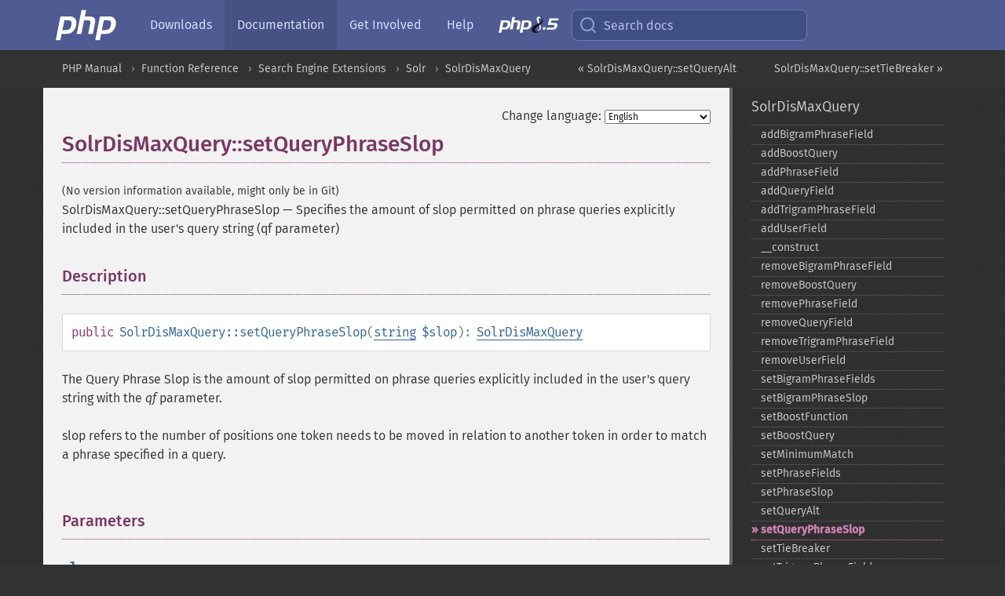

--- FILE ---
content_type: text/html; charset=utf-8
request_url: https://www.php.net/manual/en/solrdismaxquery.setqueryphraseslop.php
body_size: 7354
content:
<!DOCTYPE html>
<html xmlns="http://www.w3.org/1999/xhtml" lang="en">
<head>

  <meta charset="utf-8">
  <meta name="viewport" content="width=device-width, initial-scale=1.0">

     <base href="https://www.php.net/manual/en/solrdismaxquery.setqueryphraseslop.php">
  
  <title>PHP: SolrDisMaxQuery::setQueryPhraseSlop - Manual</title>

      <link rel="stylesheet" type="text/css" href="/cached.php?t=1756715876&amp;f=/fonts/Fira/fira.css" media="screen">
      <link rel="stylesheet" type="text/css" href="/cached.php?t=1756715876&amp;f=/fonts/Font-Awesome/css/fontello.css" media="screen">
      <link rel="stylesheet" type="text/css" href="/cached.php?t=1763585401&amp;f=/styles/theme-base.css" media="screen">
      <link rel="stylesheet" type="text/css" href="/cached.php?t=1763575802&amp;f=/styles/theme-medium.css" media="screen">
  
 <link rel="icon" type="image/svg+xml" sizes="any" href="https://www.php.net/favicon.svg?v=2">
 <link rel="icon" type="image/png" sizes="196x196" href="https://www.php.net/favicon-196x196.png?v=2">
 <link rel="icon" type="image/png" sizes="32x32" href="https://www.php.net/favicon-32x32.png?v=2">
 <link rel="icon" type="image/png" sizes="16x16" href="https://www.php.net/favicon-16x16.png?v=2">
 <link rel="shortcut icon" href="https://www.php.net/favicon.ico?v=2">

 <link rel="search" type="application/opensearchdescription+xml" href="https://www.php.net/phpnetimprovedsearch.src" title="Add PHP.net search">
 <link rel="alternate" type="application/atom+xml" href="https://www.php.net/releases/feed.php" title="PHP Release feed">
 <link rel="alternate" type="application/atom+xml" href="https://www.php.net/feed.atom" title="PHP: Hypertext Preprocessor">

 <link rel="canonical" href="https://www.php.net/manual/en/solrdismaxquery.setqueryphraseslop.php">
 <link rel="shorturl" href="https://www.php.net/manual/en/solrdismaxquery.setqueryphraseslop.php">
 <link rel="alternate" href="https://www.php.net/manual/en/solrdismaxquery.setqueryphraseslop.php" hreflang="x-default">

 <link rel="contents" href="https://www.php.net/manual/en/index.php">
 <link rel="index" href="https://www.php.net/manual/en/class.solrdismaxquery.php">
 <link rel="prev" href="https://www.php.net/manual/en/solrdismaxquery.setqueryalt.php">
 <link rel="next" href="https://www.php.net/manual/en/solrdismaxquery.settiebreaker.php">

 <link rel="alternate" href="https://www.php.net/manual/en/solrdismaxquery.setqueryphraseslop.php" hreflang="en">
 <link rel="alternate" href="https://www.php.net/manual/de/solrdismaxquery.setqueryphraseslop.php" hreflang="de">
 <link rel="alternate" href="https://www.php.net/manual/es/solrdismaxquery.setqueryphraseslop.php" hreflang="es">
 <link rel="alternate" href="https://www.php.net/manual/fr/solrdismaxquery.setqueryphraseslop.php" hreflang="fr">
 <link rel="alternate" href="https://www.php.net/manual/it/solrdismaxquery.setqueryphraseslop.php" hreflang="it">
 <link rel="alternate" href="https://www.php.net/manual/ja/solrdismaxquery.setqueryphraseslop.php" hreflang="ja">
 <link rel="alternate" href="https://www.php.net/manual/pt_BR/solrdismaxquery.setqueryphraseslop.php" hreflang="pt_BR">
 <link rel="alternate" href="https://www.php.net/manual/ru/solrdismaxquery.setqueryphraseslop.php" hreflang="ru">
 <link rel="alternate" href="https://www.php.net/manual/tr/solrdismaxquery.setqueryphraseslop.php" hreflang="tr">
 <link rel="alternate" href="https://www.php.net/manual/uk/solrdismaxquery.setqueryphraseslop.php" hreflang="uk">
 <link rel="alternate" href="https://www.php.net/manual/zh/solrdismaxquery.setqueryphraseslop.php" hreflang="zh">

<link rel="stylesheet" type="text/css" href="/cached.php?t=1756715876&amp;f=/fonts/Fira/fira.css" media="screen">
<link rel="stylesheet" type="text/css" href="/cached.php?t=1756715876&amp;f=/fonts/Font-Awesome/css/fontello.css" media="screen">
<link rel="stylesheet" type="text/css" href="/cached.php?t=1763585401&amp;f=/styles/theme-base.css" media="screen">
<link rel="stylesheet" type="text/css" href="/cached.php?t=1763575802&amp;f=/styles/theme-medium.css" media="screen">


 <base href="https://www.php.net/manual/en/solrdismaxquery.setqueryphraseslop.php">

<meta name="Description" content="Specifies the amount of slop permitted on phrase queries explicitly included in the user's query string (qf parameter)" />

<meta name="twitter:card" content="summary_large_image" />
<meta name="twitter:site" content="@official_php" />
<meta name="twitter:title" content="PHP: SolrDisMaxQuery::setQueryPhraseSlop - Manual" />
<meta name="twitter:description" content="Specifies the amount of slop permitted on phrase queries explicitly included in the user's query string (qf parameter)" />
<meta name="twitter:creator" content="@official_php" />
<meta name="twitter:image:src" content="https://www.php.net/images/meta-image.png" />

<meta itemprop="name" content="PHP: SolrDisMaxQuery::setQueryPhraseSlop - Manual" />
<meta itemprop="description" content="Specifies the amount of slop permitted on phrase queries explicitly included in the user's query string (qf parameter)" />
<meta itemprop="image" content="https://www.php.net/images/meta-image.png" />

<meta property="og:image" content="https://www.php.net/images/meta-image.png" />
<meta property="og:description" content="Specifies the amount of slop permitted on phrase queries explicitly included in the user's query string (qf parameter)" />

<link href="https://fosstodon.org/@php" rel="me" />
<!-- Matomo -->
<script>
    var _paq = window._paq = window._paq || [];
    /* tracker methods like "setCustomDimension" should be called before "trackPageView" */
    _paq.push(["setDoNotTrack", true]);
    _paq.push(["disableCookies"]);
    _paq.push(['trackPageView']);
    _paq.push(['enableLinkTracking']);
    (function() {
        var u="https://analytics.php.net/";
        _paq.push(['setTrackerUrl', u+'matomo.php']);
        _paq.push(['setSiteId', '1']);
        var d=document, g=d.createElement('script'), s=d.getElementsByTagName('script')[0];
        g.async=true; g.src=u+'matomo.js'; s.parentNode.insertBefore(g,s);
    })();
</script>
<!-- End Matomo Code -->
</head>
<body class="docs "><a href="/x-myracloud-5958a2bbbed300a9b9ac631223924e0b/1769680026.11" style="display:  none">update page now</a>

<nav class="navbar navbar-fixed-top">
  <div class="navbar__inner">
    <a href="/" aria-label="PHP Home" class="navbar__brand">
      <img
        src="/images/logos/php-logo-white.svg"
        aria-hidden="true"
        width="80"
        height="40"
      >
    </a>

    <div
      id="navbar__offcanvas"
      tabindex="-1"
      class="navbar__offcanvas"
      aria-label="Menu"
    >
      <button
        id="navbar__close-button"
        class="navbar__icon-item navbar_icon-item--visually-aligned navbar__close-button"
      >
        <svg xmlns="http://www.w3.org/2000/svg" width="24" viewBox="0 0 24 24" fill="currentColor"><path d="M19,6.41L17.59,5L12,10.59L6.41,5L5,6.41L10.59,12L5,17.59L6.41,19L12,13.41L17.59,19L19,17.59L13.41,12L19,6.41Z" /></svg>
      </button>

      <ul class="navbar__nav">
                            <li class="navbar__item">
              <a
                href="/downloads.php"
                                class="navbar__link  "
              >
                                  Downloads                              </a>
          </li>
                            <li class="navbar__item">
              <a
                href="/docs.php"
                aria-current="page"                class="navbar__link navbar__link--active "
              >
                                  Documentation                              </a>
          </li>
                            <li class="navbar__item">
              <a
                href="/get-involved.php"
                                class="navbar__link  "
              >
                                  Get Involved                              </a>
          </li>
                            <li class="navbar__item">
              <a
                href="/support.php"
                                class="navbar__link  "
              >
                                  Help                              </a>
          </li>
                            <li class="navbar__item">
              <a
                href="/releases/8.5/index.php"
                                class="navbar__link  navbar__release"
              >
                                  <img src="/images/php8/logo_php8_5.svg" alt="PHP 8.5">
                              </a>
          </li>
              </ul>
    </div>

    <div class="navbar__right">
        
      
      <!-- Desktop default search -->
      <form
        action="/manual-lookup.php"
        class="navbar__search-form"
      >
        <label for="navbar__search-input" aria-label="Search docs">
          <svg
  xmlns="http://www.w3.org/2000/svg"
  aria-hidden="true"
  width="24"
  viewBox="0 0 24 24"
  fill="none"
  stroke="currentColor"
  stroke-width="2"
  stroke-linecap="round"
  stroke-linejoin="round"
>
  <circle cx="11" cy="11" r="8"></circle>
  <line x1="21" y1="21" x2="16.65" y2="16.65"></line>
</svg>        </label>
        <input
          type="search"
          name="pattern"
          id="navbar__search-input"
          class="navbar__search-input"
          placeholder="Search docs"
          accesskey="s"
        >
        <input type="hidden" name="scope" value="quickref">
      </form>

      <!-- Desktop encanced search -->
      <button
        id="navbar__search-button"
        class="navbar__search-button"
        hidden
      >
        <svg
  xmlns="http://www.w3.org/2000/svg"
  aria-hidden="true"
  width="24"
  viewBox="0 0 24 24"
  fill="none"
  stroke="currentColor"
  stroke-width="2"
  stroke-linecap="round"
  stroke-linejoin="round"
>
  <circle cx="11" cy="11" r="8"></circle>
  <line x1="21" y1="21" x2="16.65" y2="16.65"></line>
</svg>        Search docs
      </button>

        
      <!-- Mobile default items -->
      <a
        id="navbar__search-link"
        href="/lookup-form.php"
        aria-label="Search docs"
        class="navbar__icon-item navbar__search-link"
      >
        <svg
  xmlns="http://www.w3.org/2000/svg"
  aria-hidden="true"
  width="24"
  viewBox="0 0 24 24"
  fill="none"
  stroke="currentColor"
  stroke-width="2"
  stroke-linecap="round"
  stroke-linejoin="round"
>
  <circle cx="11" cy="11" r="8"></circle>
  <line x1="21" y1="21" x2="16.65" y2="16.65"></line>
</svg>      </a>
      <a
        id="navbar__menu-link"
        href="/menu.php"
        aria-label="Menu"
        class="navbar__icon-item navbar_icon-item--visually-aligned navbar_menu-link"
      >
        <svg xmlns="http://www.w3.org/2000/svg"
  aria-hidden="true"
  width="24"
  viewBox="0 0 24 24"
  fill="currentColor"
>
  <path d="M3,6H21V8H3V6M3,11H21V13H3V11M3,16H21V18H3V16Z" />
</svg>      </a>

      <!-- Mobile enhanced items -->
      <button
        id="navbar__search-button-mobile"
        aria-label="Search docs"
        class="navbar__icon-item navbar__search-button-mobile"
        hidden
      >
        <svg
  xmlns="http://www.w3.org/2000/svg"
  aria-hidden="true"
  width="24"
  viewBox="0 0 24 24"
  fill="none"
  stroke="currentColor"
  stroke-width="2"
  stroke-linecap="round"
  stroke-linejoin="round"
>
  <circle cx="11" cy="11" r="8"></circle>
  <line x1="21" y1="21" x2="16.65" y2="16.65"></line>
</svg>      </button>
      <button
        id="navbar__menu-button"
        aria-label="Menu"
        class="navbar__icon-item navbar_icon-item--visually-aligned"
        hidden
      >
        <svg xmlns="http://www.w3.org/2000/svg"
  aria-hidden="true"
  width="24"
  viewBox="0 0 24 24"
  fill="currentColor"
>
  <path d="M3,6H21V8H3V6M3,11H21V13H3V11M3,16H21V18H3V16Z" />
</svg>      </button>
    </div>

    <div
      id="navbar__backdrop"
      class="navbar__backdrop"
    ></div>
  </div>

  <div id="flash-message"></div>
</nav>
<nav id="trick"><div><dl>
<dt><a href='/manual/en/getting-started.php'>Getting Started</a></dt>
	<dd><a href='/manual/en/introduction.php'>Introduction</a></dd>
	<dd><a href='/manual/en/tutorial.php'>A simple tutorial</a></dd>
<dt><a href='/manual/en/langref.php'>Language Reference</a></dt>
	<dd><a href='/manual/en/language.basic-syntax.php'>Basic syntax</a></dd>
	<dd><a href='/manual/en/language.types.php'>Types</a></dd>
	<dd><a href='/manual/en/language.variables.php'>Variables</a></dd>
	<dd><a href='/manual/en/language.constants.php'>Constants</a></dd>
	<dd><a href='/manual/en/language.expressions.php'>Expressions</a></dd>
	<dd><a href='/manual/en/language.operators.php'>Operators</a></dd>
	<dd><a href='/manual/en/language.control-structures.php'>Control Structures</a></dd>
	<dd><a href='/manual/en/language.functions.php'>Functions</a></dd>
	<dd><a href='/manual/en/language.oop5.php'>Classes and Objects</a></dd>
	<dd><a href='/manual/en/language.namespaces.php'>Namespaces</a></dd>
	<dd><a href='/manual/en/language.enumerations.php'>Enumerations</a></dd>
	<dd><a href='/manual/en/language.errors.php'>Errors</a></dd>
	<dd><a href='/manual/en/language.exceptions.php'>Exceptions</a></dd>
	<dd><a href='/manual/en/language.fibers.php'>Fibers</a></dd>
	<dd><a href='/manual/en/language.generators.php'>Generators</a></dd>
	<dd><a href='/manual/en/language.attributes.php'>Attributes</a></dd>
	<dd><a href='/manual/en/language.references.php'>References Explained</a></dd>
	<dd><a href='/manual/en/reserved.variables.php'>Predefined Variables</a></dd>
	<dd><a href='/manual/en/reserved.exceptions.php'>Predefined Exceptions</a></dd>
	<dd><a href='/manual/en/reserved.interfaces.php'>Predefined Interfaces and Classes</a></dd>
	<dd><a href='/manual/en/reserved.attributes.php'>Predefined Attributes</a></dd>
	<dd><a href='/manual/en/context.php'>Context options and parameters</a></dd>
	<dd><a href='/manual/en/wrappers.php'>Supported Protocols and Wrappers</a></dd>
</dl>
<dl>
<dt><a href='/manual/en/security.php'>Security</a></dt>
	<dd><a href='/manual/en/security.intro.php'>Introduction</a></dd>
	<dd><a href='/manual/en/security.general.php'>General considerations</a></dd>
	<dd><a href='/manual/en/security.cgi-bin.php'>Installed as CGI binary</a></dd>
	<dd><a href='/manual/en/security.apache.php'>Installed as an Apache module</a></dd>
	<dd><a href='/manual/en/security.sessions.php'>Session Security</a></dd>
	<dd><a href='/manual/en/security.filesystem.php'>Filesystem Security</a></dd>
	<dd><a href='/manual/en/security.database.php'>Database Security</a></dd>
	<dd><a href='/manual/en/security.errors.php'>Error Reporting</a></dd>
	<dd><a href='/manual/en/security.variables.php'>User Submitted Data</a></dd>
	<dd><a href='/manual/en/security.hiding.php'>Hiding PHP</a></dd>
	<dd><a href='/manual/en/security.current.php'>Keeping Current</a></dd>
<dt><a href='/manual/en/features.php'>Features</a></dt>
	<dd><a href='/manual/en/features.http-auth.php'>HTTP authentication with PHP</a></dd>
	<dd><a href='/manual/en/features.cookies.php'>Cookies</a></dd>
	<dd><a href='/manual/en/features.sessions.php'>Sessions</a></dd>
	<dd><a href='/manual/en/features.file-upload.php'>Handling file uploads</a></dd>
	<dd><a href='/manual/en/features.remote-files.php'>Using remote files</a></dd>
	<dd><a href='/manual/en/features.connection-handling.php'>Connection handling</a></dd>
	<dd><a href='/manual/en/features.persistent-connections.php'>Persistent Database Connections</a></dd>
	<dd><a href='/manual/en/features.commandline.php'>Command line usage</a></dd>
	<dd><a href='/manual/en/features.gc.php'>Garbage Collection</a></dd>
	<dd><a href='/manual/en/features.dtrace.php'>DTrace Dynamic Tracing</a></dd>
</dl>
<dl>
<dt><a href='/manual/en/funcref.php'>Function Reference</a></dt>
	<dd><a href='/manual/en/refs.basic.php.php'>Affecting PHP's Behaviour</a></dd>
	<dd><a href='/manual/en/refs.utilspec.audio.php'>Audio Formats Manipulation</a></dd>
	<dd><a href='/manual/en/refs.remote.auth.php'>Authentication Services</a></dd>
	<dd><a href='/manual/en/refs.utilspec.cmdline.php'>Command Line Specific Extensions</a></dd>
	<dd><a href='/manual/en/refs.compression.php'>Compression and Archive Extensions</a></dd>
	<dd><a href='/manual/en/refs.crypto.php'>Cryptography Extensions</a></dd>
	<dd><a href='/manual/en/refs.database.php'>Database Extensions</a></dd>
	<dd><a href='/manual/en/refs.calendar.php'>Date and Time Related Extensions</a></dd>
	<dd><a href='/manual/en/refs.fileprocess.file.php'>File System Related Extensions</a></dd>
	<dd><a href='/manual/en/refs.international.php'>Human Language and Character Encoding Support</a></dd>
	<dd><a href='/manual/en/refs.utilspec.image.php'>Image Processing and Generation</a></dd>
	<dd><a href='/manual/en/refs.remote.mail.php'>Mail Related Extensions</a></dd>
	<dd><a href='/manual/en/refs.math.php'>Mathematical Extensions</a></dd>
	<dd><a href='/manual/en/refs.utilspec.nontext.php'>Non-Text MIME Output</a></dd>
	<dd><a href='/manual/en/refs.fileprocess.process.php'>Process Control Extensions</a></dd>
	<dd><a href='/manual/en/refs.basic.other.php'>Other Basic Extensions</a></dd>
	<dd><a href='/manual/en/refs.remote.other.php'>Other Services</a></dd>
	<dd><a href='/manual/en/refs.search.php'>Search Engine Extensions</a></dd>
	<dd><a href='/manual/en/refs.utilspec.server.php'>Server Specific Extensions</a></dd>
	<dd><a href='/manual/en/refs.basic.session.php'>Session Extensions</a></dd>
	<dd><a href='/manual/en/refs.basic.text.php'>Text Processing</a></dd>
	<dd><a href='/manual/en/refs.basic.vartype.php'>Variable and Type Related Extensions</a></dd>
	<dd><a href='/manual/en/refs.webservice.php'>Web Services</a></dd>
	<dd><a href='/manual/en/refs.utilspec.windows.php'>Windows Only Extensions</a></dd>
	<dd><a href='/manual/en/refs.xml.php'>XML Manipulation</a></dd>
	<dd><a href='/manual/en/refs.ui.php'>GUI Extensions</a></dd>
</dl>
<dl>
<dt>Keyboard Shortcuts</dt><dt>?</dt>
<dd>This help</dd>
<dt>j</dt>
<dd>Next menu item</dd>
<dt>k</dt>
<dd>Previous menu item</dd>
<dt>g p</dt>
<dd>Previous man page</dd>
<dt>g n</dt>
<dd>Next man page</dd>
<dt>G</dt>
<dd>Scroll to bottom</dd>
<dt>g g</dt>
<dd>Scroll to top</dd>
<dt>g h</dt>
<dd>Goto homepage</dd>
<dt>g s</dt>
<dd>Goto search<br>(current page)</dd>
<dt>/</dt>
<dd>Focus search box</dd>
</dl></div></nav>
<div id="goto">
    <div class="search">
         <div class="text"></div>
         <div class="results"><ul></ul></div>
   </div>
</div>

  <div id="breadcrumbs" class="clearfix">
    <div id="breadcrumbs-inner">
          <div class="next">
        <a href="solrdismaxquery.settiebreaker.php">
          SolrDisMaxQuery::setTieBreaker &raquo;
        </a>
      </div>
              <div class="prev">
        <a href="solrdismaxquery.setqueryalt.php">
          &laquo; SolrDisMaxQuery::setQueryAlt        </a>
      </div>
          <ul>
            <li><a href='index.php'>PHP Manual</a></li>      <li><a href='funcref.php'>Function Reference</a></li>      <li><a href='refs.search.php'>Search Engine Extensions</a></li>      <li><a href='book.solr.php'>Solr</a></li>      <li><a href='class.solrdismaxquery.php'>SolrDisMaxQuery</a></li>      </ul>
    </div>
  </div>




<div id="layout" class="clearfix">
  <section id="layout-content">
  <div class="page-tools">
    <div class="change-language">
      <form action="/manual/change.php" method="get" id="changelang" name="changelang">
        <fieldset>
          <label for="changelang-langs">Change language:</label>
          <select onchange="document.changelang.submit()" name="page" id="changelang-langs">
            <option value='en/solrdismaxquery.setqueryphraseslop.php' selected="selected">English</option>
            <option value='de/solrdismaxquery.setqueryphraseslop.php'>German</option>
            <option value='es/solrdismaxquery.setqueryphraseslop.php'>Spanish</option>
            <option value='fr/solrdismaxquery.setqueryphraseslop.php'>French</option>
            <option value='it/solrdismaxquery.setqueryphraseslop.php'>Italian</option>
            <option value='ja/solrdismaxquery.setqueryphraseslop.php'>Japanese</option>
            <option value='pt_BR/solrdismaxquery.setqueryphraseslop.php'>Brazilian Portuguese</option>
            <option value='ru/solrdismaxquery.setqueryphraseslop.php'>Russian</option>
            <option value='tr/solrdismaxquery.setqueryphraseslop.php'>Turkish</option>
            <option value='uk/solrdismaxquery.setqueryphraseslop.php'>Ukrainian</option>
            <option value='zh/solrdismaxquery.setqueryphraseslop.php'>Chinese (Simplified)</option>
            <option value='help-translate.php'>Other</option>
          </select>
        </fieldset>
      </form>
    </div>
  </div><div id="solrdismaxquery.setqueryphraseslop" class="refentry">
 <div class="refnamediv">
  <h1 class="refname">SolrDisMaxQuery::setQueryPhraseSlop</h1>
  <p class="verinfo">(No version information available, might only be in Git)</p><p class="refpurpose"><span class="refname">SolrDisMaxQuery::setQueryPhraseSlop</span> &mdash; <span class="dc-title">Specifies the amount of slop permitted on phrase queries explicitly included in the user&#039;s query string (qf parameter)</span></p>

 </div>

 <div class="refsect1 description" id="refsect1-solrdismaxquery.setqueryphraseslop-description">
  <h3 class="title">Description</h3>
  <div class="methodsynopsis dc-description">
   <span class="modifier">public</span> <span class="methodname"><strong>SolrDisMaxQuery::setQueryPhraseSlop</strong></span>(<span class="methodparam"><span class="type"><a href="language.types.string.php" class="type string">string</a></span> <code class="parameter">$slop</code></span>): <span class="type"><a href="class.solrdismaxquery.php" class="type SolrDisMaxQuery">SolrDisMaxQuery</a></span></div>

  <p class="para rdfs-comment">
    The Query Phrase Slop is the amount of slop permitted on phrase queries explicitly included in the user&#039;s query string with the <em>qf</em> parameter.
  </p>
  <p class="para">
    slop refers to the number of positions one token needs to be moved in relation to another token in order to match a phrase specified in a query.
  </p>

 </div>


 <div class="refsect1 parameters" id="refsect1-solrdismaxquery.setqueryphraseslop-parameters">
  <h3 class="title">Parameters</h3>
  <dl>
   
    <dt><code class="parameter">slop</code></dt>
    <dd>
     <p class="para">
      Amount of slop
     </p>
    </dd>
   
  </dl>
 </div>


 <div class="refsect1 returnvalues" id="refsect1-solrdismaxquery.setqueryphraseslop-returnvalues">
  <h3 class="title">Return Values</h3>
  <p class="para">
   <span class="type"><a href="class.solrdismaxquery.php" class="type SolrDisMaxQuery">SolrDisMaxQuery</a></span>
  </p>
 </div>


 <div class="refsect1 examples" id="refsect1-solrdismaxquery.setqueryphraseslop-examples">
  <h3 class="title">Examples</h3>
  <div class="example" id="example-1">
   <p><strong>Example #1 <span class="function"><strong>SolrDisMaxQuery::setQueryPhraseSlop()</strong></span> example</strong></p>
   <div class="example-contents">
<div class="phpcode"><code><span style="color: #000000"><span style="color: #0000BB">&lt;?php<br /><br />$dismaxQuery </span><span style="color: #007700">= new </span><span style="color: #0000BB">SolrDisMaxQuery</span><span style="color: #007700">();<br /></span><span style="color: #0000BB">$dismaxQuery</span><span style="color: #007700">-&gt;</span><span style="color: #0000BB">setQueryPhraseSlop</span><span style="color: #007700">(</span><span style="color: #0000BB">3</span><span style="color: #007700">);<br />echo </span><span style="color: #0000BB">$dismaxQuery</span><span style="color: #007700">;<br /></span><span style="color: #0000BB">?&gt;</span></span></code></div>
   </div>

   <div class="example-contents"><p>The above example will output
something similar to:</p></div>
   <div class="example-contents screen">
<div class="examplescode"><pre class="examplescode">defType=edismax&amp;qs=3</pre>
</div>
   </div>
  </div>
 </div>


</div>    <div class="contribute">
      <h3 class="title">Found A Problem?</h3>
      <div>
         
      </div>
      <div class="edit-bug">
        <a href="https://github.com/php/doc-base/blob/master/README.md" title="This will take you to our contribution guidelines on GitHub" target="_blank" rel="noopener noreferrer">Learn How To Improve This Page</a>
        •
        <a href="https://github.com/php/doc-en/blob/master/reference/solr/solrdismaxquery/setqueryphraseslop.xml">Submit a Pull Request</a>
        •
        <a href="https://github.com/php/doc-en/issues/new?body=From%20manual%20page:%20https:%2F%2Fphp.net%2Fsolrdismaxquery.setqueryphraseslop%0A%0A---">Report a Bug</a>
      </div>
    </div><section id="usernotes">
 <div class="head">
  <span class="action"><a href="/manual/add-note.php?sect=solrdismaxquery.setqueryphraseslop&amp;repo=en&amp;redirect=https://www.php.net/manual/en/solrdismaxquery.setqueryphraseslop.php">＋<small>add a note</small></a></span>
  <h3 class="title">User Contributed Notes </h3>
 </div>
 <div class="note">There are no user contributed notes for this page.</div></section>    </section><!-- layout-content -->
        <aside class='layout-menu'>

        <ul class='parent-menu-list'>
                                    <li>
                <a href="class.solrdismaxquery.php">SolrDisMaxQuery</a>

                                    <ul class='child-menu-list'>

                                                <li class="">
                            <a href="solrdismaxquery.addbigramphrasefield.php" title="addBigramPhraseField">addBigramPhraseField</a>
                        </li>
                                                <li class="">
                            <a href="solrdismaxquery.addboostquery.php" title="addBoostQuery">addBoostQuery</a>
                        </li>
                                                <li class="">
                            <a href="solrdismaxquery.addphrasefield.php" title="addPhraseField">addPhraseField</a>
                        </li>
                                                <li class="">
                            <a href="solrdismaxquery.addqueryfield.php" title="addQueryField">addQueryField</a>
                        </li>
                                                <li class="">
                            <a href="solrdismaxquery.addtrigramphrasefield.php" title="addTrigramPhraseField">addTrigramPhraseField</a>
                        </li>
                                                <li class="">
                            <a href="solrdismaxquery.adduserfield.php" title="addUserField">addUserField</a>
                        </li>
                                                <li class="">
                            <a href="solrdismaxquery.construct.php" title="_&#8203;_&#8203;construct">_&#8203;_&#8203;construct</a>
                        </li>
                                                <li class="">
                            <a href="solrdismaxquery.removebigramphrasefield.php" title="removeBigramPhraseField">removeBigramPhraseField</a>
                        </li>
                                                <li class="">
                            <a href="solrdismaxquery.removeboostquery.php" title="removeBoostQuery">removeBoostQuery</a>
                        </li>
                                                <li class="">
                            <a href="solrdismaxquery.removephrasefield.php" title="removePhraseField">removePhraseField</a>
                        </li>
                                                <li class="">
                            <a href="solrdismaxquery.removequeryfield.php" title="removeQueryField">removeQueryField</a>
                        </li>
                                                <li class="">
                            <a href="solrdismaxquery.removetrigramphrasefield.php" title="removeTrigramPhraseField">removeTrigramPhraseField</a>
                        </li>
                                                <li class="">
                            <a href="solrdismaxquery.removeuserfield.php" title="removeUserField">removeUserField</a>
                        </li>
                                                <li class="">
                            <a href="solrdismaxquery.setbigramphrasefields.php" title="setBigramPhraseFields">setBigramPhraseFields</a>
                        </li>
                                                <li class="">
                            <a href="solrdismaxquery.setbigramphraseslop.php" title="setBigramPhraseSlop">setBigramPhraseSlop</a>
                        </li>
                                                <li class="">
                            <a href="solrdismaxquery.setboostfunction.php" title="setBoostFunction">setBoostFunction</a>
                        </li>
                                                <li class="">
                            <a href="solrdismaxquery.setboostquery.php" title="setBoostQuery">setBoostQuery</a>
                        </li>
                                                <li class="">
                            <a href="solrdismaxquery.setminimummatch.php" title="setMinimumMatch">setMinimumMatch</a>
                        </li>
                                                <li class="">
                            <a href="solrdismaxquery.setphrasefields.php" title="setPhraseFields">setPhraseFields</a>
                        </li>
                                                <li class="">
                            <a href="solrdismaxquery.setphraseslop.php" title="setPhraseSlop">setPhraseSlop</a>
                        </li>
                                                <li class="">
                            <a href="solrdismaxquery.setqueryalt.php" title="setQueryAlt">setQueryAlt</a>
                        </li>
                                                <li class="current">
                            <a href="solrdismaxquery.setqueryphraseslop.php" title="setQueryPhraseSlop">setQueryPhraseSlop</a>
                        </li>
                                                <li class="">
                            <a href="solrdismaxquery.settiebreaker.php" title="setTieBreaker">setTieBreaker</a>
                        </li>
                                                <li class="">
                            <a href="solrdismaxquery.settrigramphrasefields.php" title="setTrigramPhraseFields">setTrigramPhraseFields</a>
                        </li>
                                                <li class="">
                            <a href="solrdismaxquery.settrigramphraseslop.php" title="setTrigramPhraseSlop">setTrigramPhraseSlop</a>
                        </li>
                                                <li class="">
                            <a href="solrdismaxquery.setuserfields.php" title="setUserFields">setUserFields</a>
                        </li>
                                                <li class="">
                            <a href="solrdismaxquery.usedismaxqueryparser.php" title="useDisMaxQueryParser">useDisMaxQueryParser</a>
                        </li>
                                                <li class="">
                            <a href="solrdismaxquery.useedismaxqueryparser.php" title="useEDisMaxQueryParser">useEDisMaxQueryParser</a>
                        </li>
                        
                    </ul>
                
            </li>
                        
                    </ul>
    </aside>


  </div><!-- layout -->

  <footer>
    <div class="container footer-content">
      <div class="row-fluid">
      <ul class="footmenu">
        <li><a href="/manual/en/copyright.php">Copyright &copy; 2001-2026 The PHP Documentation Group</a></li>
        <li><a href="/my.php">My PHP.net</a></li>
        <li><a href="/contact.php">Contact</a></li>
        <li><a href="/sites.php">Other PHP.net sites</a></li>
        <li><a href="/privacy.php">Privacy policy</a></li>
      </ul>
      </div>
    </div>
  </footer>
    
<script src="/cached.php?t=1756715876&amp;f=/js/ext/jquery-3.6.0.min.js"></script>
<script src="/cached.php?t=1756715876&amp;f=/js/ext/FuzzySearch.min.js"></script>
<script src="/cached.php?t=1756715876&amp;f=/js/ext/mousetrap.min.js"></script>
<script src="/cached.php?t=1756715876&amp;f=/js/ext/jquery.scrollTo.min.js"></script>
<script src="/cached.php?t=1768309801&amp;f=/js/search.js"></script>
<script src="/cached.php?t=1768309801&amp;f=/js/common.js"></script>
<script type="module" src="/cached.php?t=1759587603&amp;f=/js/interactive-examples.js"></script>

<a id="toTop" href="javascript:;"><span id="toTopHover"></span><img width="40" height="40" alt="To Top" src="/images/to-top@2x.png"></a>

<div id="search-modal__backdrop" class="search-modal__backdrop">
  <div
    role="dialog"
    aria-label="Search modal"
    id="search-modal"
    class="search-modal"
  >
    <div class="search-modal__header">
      <div class="search-modal__form">
        <div class="search-modal__input-icon">
          <!-- https://feathericons.com search -->
          <svg xmlns="http://www.w3.org/2000/svg"
            aria-hidden="true"
            width="24"
            viewBox="0 0 24 24"
            fill="none"
            stroke="currentColor"
            stroke-width="2"
            stroke-linecap="round"
            stroke-linejoin="round"
          >
            <circle cx="11" cy="11" r="8"></circle>
            <line x1="21" y1="21" x2="16.65" y2="16.65"></line>
          </svg>
        </div>
        <input
          type="search"
          id="search-modal__input"
          class="search-modal__input"
          placeholder="Search docs"
          aria-label="Search docs"
        />
      </div>

      <button aria-label="Close" class="search-modal__close">
        <!-- https://pictogrammers.com/library/mdi/icon/close/ -->
        <svg
          xmlns="http://www.w3.org/2000/svg"
          aria-hidden="true"
          width="24"
          viewBox="0 0 24 24"
        >
          <path d="M19,6.41L17.59,5L12,10.59L6.41,5L5,6.41L10.59,12L5,17.59L6.41,19L12,13.41L17.59,19L19,17.59L13.41,12L19,6.41Z"/>
        </svg>
      </button>
    </div>
    <div
      role="listbox"
      aria-label="Search results"
      id="search-modal__results"
      class="search-modal__results"
    ></div>
    <div class="search-modal__helper-text">
      <div>
        <kbd>↑</kbd> and <kbd>↓</kbd> to navigate •
        <kbd>Enter</kbd> to select •
        <kbd>Esc</kbd> to close • <kbd>/</kbd> to open
      </div>
      <div>
        Press <kbd>Enter</kbd> without
        selection to search using Google
      </div>
    </div>
  </div>
</div>

</body>
</html>
